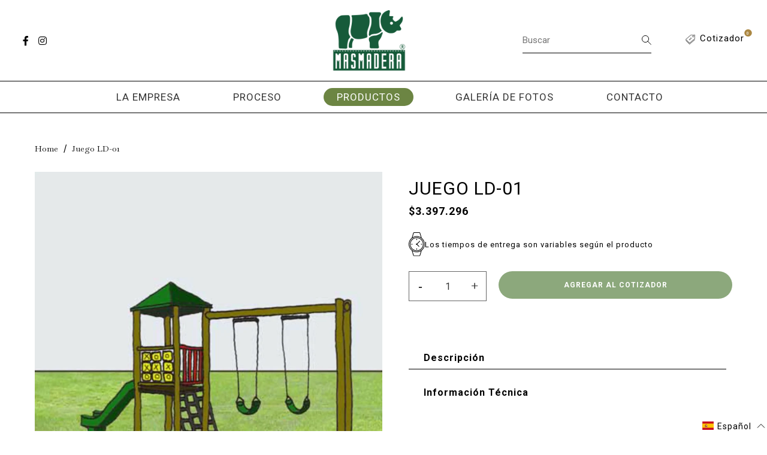

--- FILE ---
content_type: text/css
request_url: https://masmadera.cl/cdn/shop/t/3/assets/custom.css?v=143811632037763068531761768556
body_size: -627
content:
/*# sourceMappingURL=/cdn/shop/t/3/assets/custom.css.map?v=143811632037763068531761768556 */


--- FILE ---
content_type: text/css
request_url: https://masmadera.cl/cdn/shop/t/3/compiled_assets/styles.css?v=3740
body_size: 502
content:
.noti{display:none;position:fixed;top:40px;right:40px;background:#fff;z-index:99999;padding:15px 30px;width:calc(100% - 80px);max-width:400px;font-size:var(--f14);box-shadow:0 0 20px #0000004d;border-radius:20px;text-align:center}.noti .cerrar{position:absolute;top:-5px;right:-5px;width:20px;height:20px;border-radius:50%;background:var(--gris);color:var(--color);display:flex;justify-content:center;align-items:center;box-shadow:0 0 5px #0000004d;cursor:pointer}.noti .cerrar span{position:relative}.noti .cerrar span:before{content:"";display:block;width:10px;height:1px;background:var(--color);position:absolute;top:50%;left:50%;transform:translate(-50%,-50%) rotate(45deg)}.noti .cerrar span:after{content:"";display:block;width:10px;height:1px;background:var(--color);position:absolute;top:50%;left:50%;transform:translate(-50%,-50%) rotate(-45deg)}.noti-bien{border:2px solid green}.noti-mal{border:2px solid red}.clear-state{overflow:auto;width:95%;margin:0 auto;display:contents}.inside-page{width:100%;max-width:700px;margin:0 auto 60px}.template-page .home-title{margin-top:60px;text-transform:none}.home-title{display:none}.rte{font-weight:400;line-height:1.5em;margin-top:50px;color:var(--black);font-size:.93215em}.rte p{line-height:1.8em;padding-bottom:20px;color:#625b50}#shopify-section-pop-sus-new{display:none}.search-form{margin:0 auto;overflow:auto;width:100%}.search-form input[type=text]{-webkit-appearance:none;appearance:none;border:1px solid #000;color:#000;float:left;font-family:Work Sans,sans-serif;font-size:.875em;height:47px;letter-spacing:1px;outline:none;padding:0 10px;width:calc(100% - 55px)}.search-form input[type=submit]{-webkit-appearance:none;appearance:none;background-color:#77e8d5;background-image:url(lupa-negra.svg);background-position:center center;background-repeat:no-repeat;background-size:17px auto;border:1px solid #77e8d5;color:#000;cursor:pointer;float:right;font-family:Work Sans,sans-serif;font-size:1.125em;height:47px;letter-spacing:1px;outline:none;position:relative;text-align:center;text-indent:-9999em;top:-1px;width:47px}.lineas.shipped .estado{width:14.285714285714286%}.orden{display:none;padding:40px 0}#form-response{display:none}.orden h3{font-size:1.5em;font-weight:500;letter-spacing:1px;text-align:center}.orden h5{font-size:.875em;padding:5px 0 0;text-align:center}.orden .tags-hide{display:none;text-align:center}.lineas{display:flex;flex-wrap:wrap;overflow:auto;padding:60px 0 40px;position:relative;width:100%}.lineas .raya{background-color:#b3b3b3;height:6px;left:8.3333333334%;position:absolute;top:70px;width:calc(100% - 16.6666666667%)}.lineas .estado{float:left;padding:20px 0;position:relative;text-align:center;width:16.6666666667%}.lineas .estado5oficina,.lineas .estado6oficina{display:none}.lineas .estado .punto{background-color:#b3b3b3;border-radius:50%;height:24px;left:50%;position:absolute;top:0;transform:translate(-50%);width:24px}.lineas .estado.activo .punto{background-color:#77e8d5}.lineas .estado .linea{background-color:#b3b3b3;height:8px;left:0;position:absolute;top:8px;width:102%}.lineas .estado1 .linea{left:50%;width:50%}.lineas .estado6 .linea,.lineas .estado6oficina .linea{right:50%;width:50%}.lineas .estado.activo .linea{background-color:#77e8d5}.lineas .estado h4{font-size:1em;font-weight:500;letter-spacing:1px;padding:20px 10px}@media only screen and (min-width: 100px) and (max-width: 880px){#movil-search{display:none}#shopify-section-barra{margin-top:5px}}@media only screen and (min-width: 100px) and (max-width: 830px){.orden h3{font-size:1.25em}.lineas{margin:0 auto;width:80%}.lineas .raya{display:none}.lineas .estado{float:none;height:0;padding:0 0 70px;width:100%}.lineas .estado.activo{position:relative;z-index:2}.lineas .estado .punto{left:0;top:2px;transform:translate(0)}.lineas .estado .linea{height:102%;left:8px;top:-25%;transform:translateY(-12.5%);width:8px}.lineas .estado6 .linea{height:50%;top:calc(-50% + 5px);transform:translateY(0)}.lineas .estado h4{font-size:1em;font-weight:300;padding:0 0 0 40px;text-align:left;width:80%}.lineas .estado1 .linea{height:50%;left:8px;top:20px;transform:translateY(0)}.lineas.shipped .estado{width:100%}.clear-state{width:96%}}
/*# sourceMappingURL=/cdn/shop/t/3/compiled_assets/styles.css.map?v=3740 */


--- FILE ---
content_type: image/svg+xml
request_url: https://masmadera.cl/cdn/shop/t/3/assets/ico-lupa.svg?v=106934560461061724541761768556
body_size: -684
content:
<svg xmlns="http://www.w3.org/2000/svg" width="17.207" height="17.2" viewBox="0 0 17.207 17.2">
  <g id="Grupo_749" data-name="Grupo 749" transform="translate(-1195.17 -89.52)">
    <path id="Trazado_260" data-name="Trazado 260" d="M1207.67,96.018a6,6,0,1,1-6-6A5.978,5.978,0,0,1,1207.67,96.018Z" fill="none" stroke="#000" stroke-miterlimit="10" stroke-width="1"/>
    <line id="Línea_25" data-name="Línea 25" x1="5.757" y1="5.755" transform="translate(1205.912 100.258)" fill="none" stroke="#000" stroke-linecap="round" stroke-linejoin="round" stroke-width="1"/>
  </g>
</svg>


--- FILE ---
content_type: image/svg+xml
request_url: https://masmadera.cl/cdn/shop/files/info-square-svgrepo-com_1.svg?v=1761741982
body_size: -490
content:
<svg xmlns="http://www.w3.org/2000/svg" fill="none" viewBox="0 0 24 24" height="800px" width="800px">
<path stroke-linecap="round" stroke-width="1.5" stroke="#1C274C" d="M12 17V11"></path>
<circle fill="#1C274C" transform="matrix(1 0 0 -1 11 9)" r="1" cy="1" cx="1"></circle>
<path stroke-linecap="round" stroke-width="1.5" stroke="#1C274C" d="M22 12C22 16.714 22 19.0711 20.5355 20.5355C19.0711 22 16.714 22 12 22C7.28595 22 4.92893 22 3.46447 20.5355C2 19.0711 2 16.714 2 12C2 7.28595 2 4.92893 3.46447 3.46447C4.92893 2 7.28595 2 12 2C16.714 2 19.0711 2 20.5355 3.46447C21.5093 4.43821 21.8356 5.80655 21.9449 8"></path>
</svg>